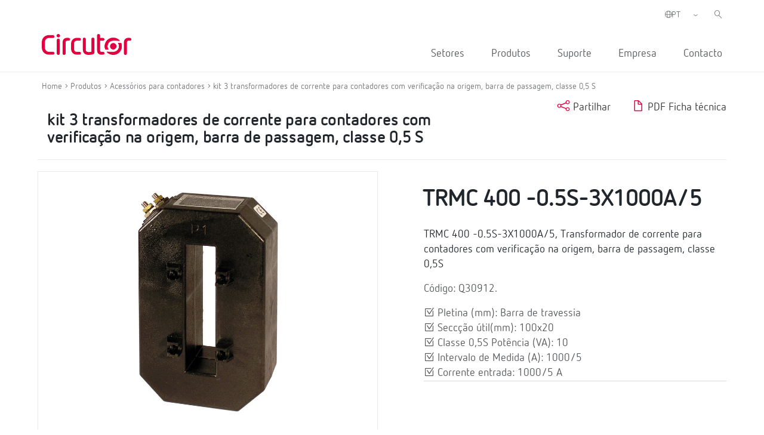

--- FILE ---
content_type: text/html; charset=UTF-8
request_url: https://circutor.com/pt-pt/produtos/acessorios-para-contadores/transformador-trifasico-de-corrente-para-contador-de-faturacao-com-verificacao-na-origem/kit-3-transformadores-de-corrente-para-contadores-com-verificacao-na-origem-barra-de-passagem-classe-0-5-s/product/Q30912./
body_size: 13263
content:
<!DOCTYPE html>
<html lang="pt-pt">

<head>
	<meta charset="UTF-8">
	<meta name="viewport" content="width=device-width, initial-scale=1">
	<link rel="profile" href="http://gmpg.org/xfn/11">
		<link href="https://cdn.jsdelivr.net/npm/bootstrap@5.0.2/dist/css/bootstrap.min.css" rel="stylesheet" integrity="sha384-EVSTQN3/azprG1Anm3QDgpJLIm9Nao0Yz1ztcQTwFspd3yD65VohhpuuCOmLASjC" crossorigin="anonymous">
	
	<meta name='robots' content='index, follow, max-image-preview:large, max-snippet:-1, max-video-preview:-1' />
<link rel="alternate" hreflang="es" href="https://circutor.com/productos/accesorios-para-contadores/transformador-trifasico-de-corriente-para-contador-de-facturacion-con-verificacion-en-origen/kit-3-transformadores-de-corriente-para-contadores-con-verificacion-en-origen-barra-pasante/product/Q30912./" />
<link rel="alternate" hreflang="en" href="https://circutor.com/en/products/accessories-for-energy-meters/three-phase-current-transformers-for-energy-meters/kit-of-3-current-transformers-for-energy-meters-bus-bar/product/Q30912./" />
<link rel="alternate" hreflang="fr" href="https://circutor.com/fr/produits/accessoires-pour-compteurs/transformateur-triphase-de-courant-pour-compteur-de-facturation-avec-verification-en-origine/kit-3-transformateurs-de-courant-pour-compteurs-avec-verification-en-origine-barre-passante-classe-0-5s/product/Q30912./" />
<link rel="alternate" hreflang="pt" href="https://circutor.com/pt-pt/produtos/acessorios-para-contadores/transformador-trifasico-de-corrente-para-contador-de-faturacao-com-verificacao-na-origem/kit-3-transformadores-de-corrente-para-contadores-com-verificacao-na-origem-barra-de-passagem-classe-0-5-s/product/Q30912./" />
<link rel="alternate" hreflang="ca" href="https://circutor.com/ca/productes/accessoris-per-a-comptadors/transformador-trifasic-de-corrent-per-a-comptador-de-facturacio-amb-verificacio-en-origen/conjunt-3-transformadors-de-corrent-per-a-comptadors-amb-verificacio-en-origen-barra-passant/product/Q30912./" />
<link rel="alternate" hreflang="x-default" href="https://circutor.com/productos/accesorios-para-contadores/transformador-trifasico-de-corriente-para-contador-de-facturacion-con-verificacion-en-origen/kit-3-transformadores-de-corriente-para-contadores-con-verificacion-en-origen-barra-pasante/product/Q30912./" />
<link rel="alternate" hreflang="es-mx" href="https://circutor.com/mx/productos-mx/accesorios-para-contadores/transformador-trifasico-de-corriente-para-contador-de-facturacion-con-verificacion-en-origen/kit-3-transformadores-de-corriente-para-contadores-con-verificacion-en-origen-barra-pasante/product/Q30912./" />
<script id="cookieyes" type="text/javascript" src="https://cdn-cookieyes.com/client_data/d90480250e8e75e7c28d954f/script.js"></script>
	<!-- This site is optimized with the Yoast SEO plugin v19.4 - https://yoast.com/wordpress/plugins/seo/ -->
	<title>Transformador de corrente | CIRCUTOR</title>
	<meta name="description" content="TRMC 400 -0.5S-3X1000A/5, ansformador de corrente para contadores com verificação na origem, barra de passagem, clase 0,5S;Pletina (mm): Barra de travessia;Seccção útil(mm): 100x20;Classe 0,5S Potência (VA): 10;Intervalo de Medida (A): 1000/5;Corrente entrada: 1000/5 A |CIRCUTOR" />
	<link rel="canonical" href="https://circutor.com/pt-pt/produtos/acessorios-para-contadores/transformador-trifasico-de-corrente-para-contador-de-faturacao-com-verificacao-na-origem/kit-3-transformadores-de-corrente-para-contadores-com-verificacao-na-origem-barra-de-passagem-classe-0-5-s/product/Q30912./" />
	<meta property="og:locale" content="pt_PT" />
	<meta property="og:type" content="article" />
	<meta property="og:title" content="Transformador de corrente | CIRCUTOR" />
	<meta property="og:description" content="TRMC 400 -0.5S-3X1000A/5, ansformador de corrente para contadores com verificação na origem, barra de passagem, clase 0,5S;Pletina (mm): Barra de travessia;Seccção útil(mm): 100x20;Classe 0,5S Potência (VA): 10;Intervalo de Medida (A): 1000/5;Corrente entrada: 1000/5 A |CIRCUTOR" />
	<meta property="og:url" content="https://circutor.com/pt-pt/produtos/acessorios-para-contadores/transformador-trifasico-de-corrente-para-contador-de-faturacao-com-verificacao-na-origem/kit-3-transformadores-de-corrente-para-contadores-com-verificacao-na-origem-barra-de-passagem-classe-0-5-s/product/Q30912./" />
	<meta property="og:site_name" content="CIRCUTOR" />
	<meta property="article:publisher" content="https://www.facebook.com/CIRCUTOR.ES" />
	<meta property="article:modified_time" content="2023-11-10T09:37:17+00:00" />
	<meta property="og:image" content="https://circutor.com/wp-content/uploads/2022/07/Circutor_Logo_Color.png" />
	<meta property="og:image:width" content="1299" />
	<meta property="og:image:height" content="354" />
	<meta property="og:image:type" content="image/png" />
	<meta name="twitter:card" content="summary_large_image" />
	<meta name="twitter:site" content="@circutor" />
	<meta name="twitter:label1" content="Tempo estimado de leitura" />
	<meta name="twitter:data1" content="1 minuto" />
	<script type="application/ld+json" class="yoast-schema-graph">{"@context":"https://schema.org","@graph":[{"@type":"Organization","@id":"https://circutor.com/#organization","name":"Circutor","url":"https://circutor.com/","sameAs":["https://www.instagram.com/circutor_es","https://www.linkedin.com/company/circutor","https://www.youtube.com/user/CIRCUTORoficial","https://www.facebook.com/CIRCUTOR.ES","https://twitter.com/circutor"],"logo":{"@type":"ImageObject","inLanguage":"pt-PT","@id":"https://circutor.com/#/schema/logo/image/","url":"https://circutor.com/wp-content/uploads/2020/09/CIR_LOGO_RED.png","contentUrl":"https://circutor.com/wp-content/uploads/2020/09/CIR_LOGO_RED.png","width":512,"height":128,"caption":"Circutor"},"image":{"@id":"https://circutor.com/#/schema/logo/image/"}},{"@type":"WebSite","@id":"https://circutor.com/#website","url":"https://circutor.com/","name":"CIRCUTOR","description":"Soluciones para la eficiencia energética eléctrica","publisher":{"@id":"https://circutor.com/#organization"},"potentialAction":[{"@type":"SearchAction","target":{"@type":"EntryPoint","urlTemplate":"https://circutor.com/?s={search_term_string}"},"query-input":"required name=search_term_string"}],"inLanguage":"pt-PT"},{"@type":"WebPage","@id":"https://circutor.com/pt-pt/pt_produtos/","url":"https://circutor.com/pt-pt/pt_produtos/","name":"Produto - CIRCUTOR","isPartOf":{"@id":"https://circutor.com/#website"},"datePublished":"2021-08-12T08:50:25+00:00","dateModified":"2023-11-10T09:37:17+00:00","description":"A MYeBOX® é uma gama de analisadores portáteis configuráveis a partir de uma APP e/ou de uma Web que realizam uma análise e registo dos parâmetros elétricos, a medição e o registo de transitórios em forma de onda e os parâmetros de qualidade de rede de acordo com a norma EN 50160.","breadcrumb":{"@id":"https://circutor.com/pt-pt/pt_produtos/#breadcrumb"},"inLanguage":"pt-PT","potentialAction":[{"@type":"ReadAction","target":["https://circutor.com/pt-pt/pt_produtos/"]}]},{"@type":"BreadcrumbList","@id":"https://circutor.com/pt-pt/pt_produtos/#breadcrumb","itemListElement":[{"@type":"ListItem","position":1,"name":"Portada","item":"https://circutor.com/pt-pt/"},{"@type":"ListItem","position":2,"name":"Produto"}]}]}</script>
	<!-- / Yoast SEO plugin. -->


<link rel="preload" href="https://fonts.googleapis.com/css2?family=Roboto:ital,wght@0,300;0,400;0,700&display=swap" as="style" media="all" onload="this.onload=null;this.rel='stylesheet'">
<link rel="stylesheet" href="https://fonts.googleapis.com/css2?family=Roboto:ital,wght@0,300;0,400;0,700&display=swap" media="all">
<noscript><link rel="stylesheet" href="https://fonts.googleapis.com/css2?family=Roboto:ital,wght@0,300;0,400;0,700&display=swap" media="all"></noscript>
<!--[if IE]><link rel="stylesheet" href="https://fonts.googleapis.com/css2?family=Roboto:ital,wght@0,300;0,400;0,700&display=swap" media="all"><![endif]-->
<style id='global-styles-inline-css' type='text/css'>
body{--wp--preset--color--black: #000000;--wp--preset--color--cyan-bluish-gray: #abb8c3;--wp--preset--color--white: #ffffff;--wp--preset--color--pale-pink: #f78da7;--wp--preset--color--vivid-red: #cf2e2e;--wp--preset--color--luminous-vivid-orange: #ff6900;--wp--preset--color--luminous-vivid-amber: #fcb900;--wp--preset--color--light-green-cyan: #7bdcb5;--wp--preset--color--vivid-green-cyan: #00d084;--wp--preset--color--pale-cyan-blue: #8ed1fc;--wp--preset--color--vivid-cyan-blue: #0693e3;--wp--preset--color--vivid-purple: #9b51e0;--wp--preset--gradient--vivid-cyan-blue-to-vivid-purple: linear-gradient(135deg,rgba(6,147,227,1) 0%,rgb(155,81,224) 100%);--wp--preset--gradient--light-green-cyan-to-vivid-green-cyan: linear-gradient(135deg,rgb(122,220,180) 0%,rgb(0,208,130) 100%);--wp--preset--gradient--luminous-vivid-amber-to-luminous-vivid-orange: linear-gradient(135deg,rgba(252,185,0,1) 0%,rgba(255,105,0,1) 100%);--wp--preset--gradient--luminous-vivid-orange-to-vivid-red: linear-gradient(135deg,rgba(255,105,0,1) 0%,rgb(207,46,46) 100%);--wp--preset--gradient--very-light-gray-to-cyan-bluish-gray: linear-gradient(135deg,rgb(238,238,238) 0%,rgb(169,184,195) 100%);--wp--preset--gradient--cool-to-warm-spectrum: linear-gradient(135deg,rgb(74,234,220) 0%,rgb(151,120,209) 20%,rgb(207,42,186) 40%,rgb(238,44,130) 60%,rgb(251,105,98) 80%,rgb(254,248,76) 100%);--wp--preset--gradient--blush-light-purple: linear-gradient(135deg,rgb(255,206,236) 0%,rgb(152,150,240) 100%);--wp--preset--gradient--blush-bordeaux: linear-gradient(135deg,rgb(254,205,165) 0%,rgb(254,45,45) 50%,rgb(107,0,62) 100%);--wp--preset--gradient--luminous-dusk: linear-gradient(135deg,rgb(255,203,112) 0%,rgb(199,81,192) 50%,rgb(65,88,208) 100%);--wp--preset--gradient--pale-ocean: linear-gradient(135deg,rgb(255,245,203) 0%,rgb(182,227,212) 50%,rgb(51,167,181) 100%);--wp--preset--gradient--electric-grass: linear-gradient(135deg,rgb(202,248,128) 0%,rgb(113,206,126) 100%);--wp--preset--gradient--midnight: linear-gradient(135deg,rgb(2,3,129) 0%,rgb(40,116,252) 100%);--wp--preset--duotone--dark-grayscale: url('#wp-duotone-dark-grayscale');--wp--preset--duotone--grayscale: url('#wp-duotone-grayscale');--wp--preset--duotone--purple-yellow: url('#wp-duotone-purple-yellow');--wp--preset--duotone--blue-red: url('#wp-duotone-blue-red');--wp--preset--duotone--midnight: url('#wp-duotone-midnight');--wp--preset--duotone--magenta-yellow: url('#wp-duotone-magenta-yellow');--wp--preset--duotone--purple-green: url('#wp-duotone-purple-green');--wp--preset--duotone--blue-orange: url('#wp-duotone-blue-orange');--wp--preset--font-size--small: 13px;--wp--preset--font-size--medium: 20px;--wp--preset--font-size--large: 36px;--wp--preset--font-size--x-large: 42px;}.has-black-color{color: var(--wp--preset--color--black) !important;}.has-cyan-bluish-gray-color{color: var(--wp--preset--color--cyan-bluish-gray) !important;}.has-white-color{color: var(--wp--preset--color--white) !important;}.has-pale-pink-color{color: var(--wp--preset--color--pale-pink) !important;}.has-vivid-red-color{color: var(--wp--preset--color--vivid-red) !important;}.has-luminous-vivid-orange-color{color: var(--wp--preset--color--luminous-vivid-orange) !important;}.has-luminous-vivid-amber-color{color: var(--wp--preset--color--luminous-vivid-amber) !important;}.has-light-green-cyan-color{color: var(--wp--preset--color--light-green-cyan) !important;}.has-vivid-green-cyan-color{color: var(--wp--preset--color--vivid-green-cyan) !important;}.has-pale-cyan-blue-color{color: var(--wp--preset--color--pale-cyan-blue) !important;}.has-vivid-cyan-blue-color{color: var(--wp--preset--color--vivid-cyan-blue) !important;}.has-vivid-purple-color{color: var(--wp--preset--color--vivid-purple) !important;}.has-black-background-color{background-color: var(--wp--preset--color--black) !important;}.has-cyan-bluish-gray-background-color{background-color: var(--wp--preset--color--cyan-bluish-gray) !important;}.has-white-background-color{background-color: var(--wp--preset--color--white) !important;}.has-pale-pink-background-color{background-color: var(--wp--preset--color--pale-pink) !important;}.has-vivid-red-background-color{background-color: var(--wp--preset--color--vivid-red) !important;}.has-luminous-vivid-orange-background-color{background-color: var(--wp--preset--color--luminous-vivid-orange) !important;}.has-luminous-vivid-amber-background-color{background-color: var(--wp--preset--color--luminous-vivid-amber) !important;}.has-light-green-cyan-background-color{background-color: var(--wp--preset--color--light-green-cyan) !important;}.has-vivid-green-cyan-background-color{background-color: var(--wp--preset--color--vivid-green-cyan) !important;}.has-pale-cyan-blue-background-color{background-color: var(--wp--preset--color--pale-cyan-blue) !important;}.has-vivid-cyan-blue-background-color{background-color: var(--wp--preset--color--vivid-cyan-blue) !important;}.has-vivid-purple-background-color{background-color: var(--wp--preset--color--vivid-purple) !important;}.has-black-border-color{border-color: var(--wp--preset--color--black) !important;}.has-cyan-bluish-gray-border-color{border-color: var(--wp--preset--color--cyan-bluish-gray) !important;}.has-white-border-color{border-color: var(--wp--preset--color--white) !important;}.has-pale-pink-border-color{border-color: var(--wp--preset--color--pale-pink) !important;}.has-vivid-red-border-color{border-color: var(--wp--preset--color--vivid-red) !important;}.has-luminous-vivid-orange-border-color{border-color: var(--wp--preset--color--luminous-vivid-orange) !important;}.has-luminous-vivid-amber-border-color{border-color: var(--wp--preset--color--luminous-vivid-amber) !important;}.has-light-green-cyan-border-color{border-color: var(--wp--preset--color--light-green-cyan) !important;}.has-vivid-green-cyan-border-color{border-color: var(--wp--preset--color--vivid-green-cyan) !important;}.has-pale-cyan-blue-border-color{border-color: var(--wp--preset--color--pale-cyan-blue) !important;}.has-vivid-cyan-blue-border-color{border-color: var(--wp--preset--color--vivid-cyan-blue) !important;}.has-vivid-purple-border-color{border-color: var(--wp--preset--color--vivid-purple) !important;}.has-vivid-cyan-blue-to-vivid-purple-gradient-background{background: var(--wp--preset--gradient--vivid-cyan-blue-to-vivid-purple) !important;}.has-light-green-cyan-to-vivid-green-cyan-gradient-background{background: var(--wp--preset--gradient--light-green-cyan-to-vivid-green-cyan) !important;}.has-luminous-vivid-amber-to-luminous-vivid-orange-gradient-background{background: var(--wp--preset--gradient--luminous-vivid-amber-to-luminous-vivid-orange) !important;}.has-luminous-vivid-orange-to-vivid-red-gradient-background{background: var(--wp--preset--gradient--luminous-vivid-orange-to-vivid-red) !important;}.has-very-light-gray-to-cyan-bluish-gray-gradient-background{background: var(--wp--preset--gradient--very-light-gray-to-cyan-bluish-gray) !important;}.has-cool-to-warm-spectrum-gradient-background{background: var(--wp--preset--gradient--cool-to-warm-spectrum) !important;}.has-blush-light-purple-gradient-background{background: var(--wp--preset--gradient--blush-light-purple) !important;}.has-blush-bordeaux-gradient-background{background: var(--wp--preset--gradient--blush-bordeaux) !important;}.has-luminous-dusk-gradient-background{background: var(--wp--preset--gradient--luminous-dusk) !important;}.has-pale-ocean-gradient-background{background: var(--wp--preset--gradient--pale-ocean) !important;}.has-electric-grass-gradient-background{background: var(--wp--preset--gradient--electric-grass) !important;}.has-midnight-gradient-background{background: var(--wp--preset--gradient--midnight) !important;}.has-small-font-size{font-size: var(--wp--preset--font-size--small) !important;}.has-medium-font-size{font-size: var(--wp--preset--font-size--medium) !important;}.has-large-font-size{font-size: var(--wp--preset--font-size--large) !important;}.has-x-large-font-size{font-size: var(--wp--preset--font-size--x-large) !important;}
</style>
<link rel='stylesheet' id='wpo_min-header-0-css'  href='https://circutor.com/wp-content/cache/wpo-minify/1768989474/assets/wpo-minify-header-797e89dd.min.css' type='text/css' media='all' />
<script type='text/javascript' id='wpo_min-header-0-js-extra'>
/* <![CDATA[ */
var wpml_cookies = {"wp-wpml_current_language":{"value":"pt-pt","expires":1,"path":"\/"}};
var wpml_cookies = {"wp-wpml_current_language":{"value":"pt-pt","expires":1,"path":"\/"}};
var MyAjax = {"url":"https:\/\/circutor.com\/wp-admin\/admin-ajax.php","current_lang":"pt-pt","wpml_RESULTADOS":"RESULTADOS","wpml_No_hay_resultados":"N\u00e3o h\u00e1 resultados","wpml_Estoy_interesado_en":"Estou interessado em...","wpml_Aceptar_todas_las_cookies":"Aceite todos os cookies","template_url":"https:\/\/circutor.com\/wp-content\/themes\/circutor"};
/* ]]> */
</script>
<script type='text/javascript' src='https://circutor.com/wp-content/cache/wpo-minify/1768989474/assets/wpo-minify-header-bf9ba278.min.js' id='wpo_min-header-0-js'></script>

<!-- Google Analytics snippet added by Site Kit -->
<script type='text/javascript' src='https://www.googletagmanager.com/gtag/js?id=G-BPC7LNN6BX' id='google_gtagjs-js' async></script>
<script type='text/javascript' id='google_gtagjs-js-after'>
window.dataLayer = window.dataLayer || [];function gtag(){dataLayer.push(arguments);}
gtag("js", new Date());
gtag("set", "developer_id.dZTNiMT", true);
gtag("config", "G-BPC7LNN6BX");
</script>

<!-- End Google Analytics snippet added by Site Kit -->
<link rel="https://api.w.org/" href="https://circutor.com/pt-pt/wp-json/" /><link rel="alternate" type="application/json" href="https://circutor.com/pt-pt/wp-json/wp/v2/pages/10007" /><link rel="alternate" type="application/json+oembed" href="https://circutor.com/pt-pt/wp-json/oembed/1.0/embed?url=https%3A%2F%2Fcircutor.com%2Fpt-pt%2Fpt_produtos%2F" />
<link rel="alternate" type="text/xml+oembed" href="https://circutor.com/pt-pt/wp-json/oembed/1.0/embed?url=https%3A%2F%2Fcircutor.com%2Fpt-pt%2Fpt_produtos%2F&#038;format=xml" />
<meta name="generator" content="WPML ver:4.5.8 stt:8,1,4,41,2,66;" />
<meta name="generator" content="Site Kit by Google 1.80.0" />        <script type="text/javascript">
        var ajaxurl = 'https://circutor.com/wp-admin/admin-ajax.php';
        </script>
    <script data-cfasync="false"> var dFlipLocation = "https://circutor.com/wp-content/plugins/dflip/assets/"; var dFlipWPGlobal = {"text":{"toggleSound":"Turn on\/off Sound","toggleThumbnails":"Toggle Thumbnails","toggleOutline":"Toggle Outline\/Bookmark","previousPage":"Previous Page","nextPage":"Next Page","toggleFullscreen":"Toggle Fullscreen","zoomIn":"Zoom In","zoomOut":"Zoom Out","toggleHelp":"Toggle Help","singlePageMode":"Single Page Mode","doublePageMode":"Double Page Mode","downloadPDFFile":"Download PDF File","gotoFirstPage":"Goto First Page","gotoLastPage":"Goto Last Page","share":"Share"},"moreControls":"download,pageMode,startPage,endPage,sound","hideControls":"","scrollWheel":"true","backgroundColor":"#777","backgroundImage":"","height":"auto","paddingLeft":"20","paddingRight":"20","controlsPosition":"bottom","duration":800,"soundEnable":"true","enableDownload":"true","enableAnalytics":"false","webgl":"true","hard":"none","maxTextureSize":"1600","rangeChunkSize":"524288","zoomRatio":1.5,"stiffness":3,"singlePageMode":"0","autoPlay":"false","autoPlayDuration":5000,"autoPlayStart":"false","linkTarget":"2"};</script><meta name="generator" content="Powered by WPBakery Page Builder - drag and drop page builder for WordPress."/>

<!-- Google Tag Manager snippet added by Site Kit -->
<script type="text/javascript">
			( function( w, d, s, l, i ) {
				w[l] = w[l] || [];
				w[l].push( {'gtm.start': new Date().getTime(), event: 'gtm.js'} );
				var f = d.getElementsByTagName( s )[0],
					j = d.createElement( s ), dl = l != 'dataLayer' ? '&l=' + l : '';
				j.async = true;
				j.src = 'https://www.googletagmanager.com/gtm.js?id=' + i + dl;
				f.parentNode.insertBefore( j, f );
			} )( window, document, 'script', 'dataLayer', 'GTM-NJDV5H7' );
			
</script>

<!-- End Google Tag Manager snippet added by Site Kit -->
<meta name="generator" content="Powered by Slider Revolution 6.7.14 - responsive, Mobile-Friendly Slider Plugin for WordPress with comfortable drag and drop interface." />
<link rel="icon" href="https://circutor.com/wp-content/uploads/2022/04/cropped-512-1-32x32.png" sizes="32x32" />
<link rel="icon" href="https://circutor.com/wp-content/uploads/2022/04/cropped-512-1-192x192.png" sizes="192x192" />
<link rel="apple-touch-icon" href="https://circutor.com/wp-content/uploads/2022/04/cropped-512-1-180x180.png" />
<meta name="msapplication-TileImage" content="https://circutor.com/wp-content/uploads/2022/04/cropped-512-1-270x270.png" />
<script>function setREVStartSize(e){
			//window.requestAnimationFrame(function() {
				window.RSIW = window.RSIW===undefined ? window.innerWidth : window.RSIW;
				window.RSIH = window.RSIH===undefined ? window.innerHeight : window.RSIH;
				try {
					var pw = document.getElementById(e.c).parentNode.offsetWidth,
						newh;
					pw = pw===0 || isNaN(pw) || (e.l=="fullwidth" || e.layout=="fullwidth") ? window.RSIW : pw;
					e.tabw = e.tabw===undefined ? 0 : parseInt(e.tabw);
					e.thumbw = e.thumbw===undefined ? 0 : parseInt(e.thumbw);
					e.tabh = e.tabh===undefined ? 0 : parseInt(e.tabh);
					e.thumbh = e.thumbh===undefined ? 0 : parseInt(e.thumbh);
					e.tabhide = e.tabhide===undefined ? 0 : parseInt(e.tabhide);
					e.thumbhide = e.thumbhide===undefined ? 0 : parseInt(e.thumbhide);
					e.mh = e.mh===undefined || e.mh=="" || e.mh==="auto" ? 0 : parseInt(e.mh,0);
					if(e.layout==="fullscreen" || e.l==="fullscreen")
						newh = Math.max(e.mh,window.RSIH);
					else{
						e.gw = Array.isArray(e.gw) ? e.gw : [e.gw];
						for (var i in e.rl) if (e.gw[i]===undefined || e.gw[i]===0) e.gw[i] = e.gw[i-1];
						e.gh = e.el===undefined || e.el==="" || (Array.isArray(e.el) && e.el.length==0)? e.gh : e.el;
						e.gh = Array.isArray(e.gh) ? e.gh : [e.gh];
						for (var i in e.rl) if (e.gh[i]===undefined || e.gh[i]===0) e.gh[i] = e.gh[i-1];
											
						var nl = new Array(e.rl.length),
							ix = 0,
							sl;
						e.tabw = e.tabhide>=pw ? 0 : e.tabw;
						e.thumbw = e.thumbhide>=pw ? 0 : e.thumbw;
						e.tabh = e.tabhide>=pw ? 0 : e.tabh;
						e.thumbh = e.thumbhide>=pw ? 0 : e.thumbh;
						for (var i in e.rl) nl[i] = e.rl[i]<window.RSIW ? 0 : e.rl[i];
						sl = nl[0];
						for (var i in nl) if (sl>nl[i] && nl[i]>0) { sl = nl[i]; ix=i;}
						var m = pw>(e.gw[ix]+e.tabw+e.thumbw) ? 1 : (pw-(e.tabw+e.thumbw)) / (e.gw[ix]);
						newh =  (e.gh[ix] * m) + (e.tabh + e.thumbh);
					}
					var el = document.getElementById(e.c);
					if (el!==null && el) el.style.height = newh+"px";
					el = document.getElementById(e.c+"_wrapper");
					if (el!==null && el) {
						el.style.height = newh+"px";
						el.style.display = "block";
					}
				} catch(e){
					console.log("Failure at Presize of Slider:" + e)
				}
			//});
		  };</script>
<style type="text/css" data-type="vc_shortcodes-custom-css">.vc_custom_1602697151976{border-bottom-width: 1px !important;padding-bottom: 30px !important;border-bottom-color: #a5a5a5 !important;border-bottom-style: solid !important;}.vc_custom_1614075679255{padding-bottom: 20px !important;}.vc_custom_1605775459289{margin-bottom: 20px !important;}.vc_custom_1614163004188{padding-bottom: 20px !important;}.vc_custom_1603355011043{padding-top: 0px !important;}.vc_custom_1603355424222{padding-top: 0px !important;}.vc_custom_1603356201324{margin-bottom: 0px !important;}</style><noscript><style> .wpb_animate_when_almost_visible { opacity: 1; }</style></noscript>
	

 <!-- CODIGO MARKETO -->
 <script type="text/javascript">
(function() {
var didInit = false;
function initMunchkin() {
if(didInit === false) {
didInit = true;
Munchkin.init('940-CSD-667');
}
}
var s = document.createElement('script');
s.type = 'text/javascript';
s.async = true;
s.src = '//munchkin.marketo.net/munchkin.js';
s.onreadystatechange = function() {
if (this.readyState == 'complete' || this.readyState == 'loaded') {
initMunchkin();
}
};
s.onload = initMunchkin;
document.getElementsByTagName('head')[0].appendChild(s);
})();
</script>



</head>


<body class="page-template-default page page-id-10007 wpb-js-composer js-comp-ver-6.9.0 vc_responsive" class="no-js">

		<div id="header"><div class="vc_container"><div class="vc_row wpb_row vc_row-fluid"><div class="logo_header wpb_column vc_column_container vc_col-sm-3"><div class="vc_column-inner"><div class="wpb_wrapper">
	<div  class="wpb_single_image wpb_content_element vc_align_left   logo_sticky">
		
		<figure class="wpb_wrapper vc_figure">
			<a href="/pt-pt/" target="_self" class="vc_single_image-wrapper   vc_box_border_grey"><img width="512" height="128" src="https://circutor.com/wp-content/uploads/2020/09/CIR_LOGO_RED.png" class="vc_single_image-img attachment-full" alt="Circutor" loading="lazy" title="CIR_LOGO_RED" srcset="https://circutor.com/wp-content/uploads/2020/09/CIR_LOGO_RED.png 512w, https://circutor.com/wp-content/uploads/2020/09/CIR_LOGO_RED-300x75.png 300w" sizes="(max-width: 512px) 100vw, 512px" /></a>
		</figure>
	</div>
</div></div></div><div class="acciones_header wpb_column vc_column_container vc_col-sm-9"><div class="vc_column-inner"><div class="wpb_wrapper">
	<div class="wpb_raw_code wpb_content_element wpb_raw_html input_buscador_home_mvl" >
		<div class="wpb_wrapper">
			<input id="buscador_home_mvl" type="search"  placeholder="Procurar">
		</div>
	</div>

	<div class="wpb_raw_code wpb_content_element wpb_raw_html input_buscador_home" >
		<div class="wpb_wrapper">
			<input id="buscador_home" type="search"  placeholder="Procurar">
		</div>
	</div>
<div class="vc_row wpb_row vc_inner vc_row-fluid menu_left_top"><div class="wpb_column vc_column_container vc_col-sm-12"><div class="vc_column-inner"><div class="wpb_wrapper"><div class="selector-idiomas"><span><i class="ico-globe-meridians"></i></span><select class="select_language_dropdown"><option style="background-image:url(\"https://circutor.com/wp-content/plugins/sitepress-multilingual-cms/res/flags/es.png\");" url-flag="https://circutor.com/wp-content/plugins/sitepress-multilingual-cms/res/flags/es.png" value="es" data-url="https://circutor.com/productos/accesorios-para-contadores/transformador-trifasico-de-corriente-para-contador-de-facturacion-con-verificacion-en-origen/kit-3-transformadores-de-corriente-para-contadores-con-verificacion-en-origen-barra-pasante/product/Q30912./">ES</option><option style="background-image:url(\"https://circutor.com/wp-content/plugins/sitepress-multilingual-cms/res/flags/en.png\");" url-flag="https://circutor.com/wp-content/plugins/sitepress-multilingual-cms/res/flags/en.png" value="en" data-url="https://circutor.com/en/products/accessories-for-energy-meters/three-phase-current-transformers-for-energy-meters/kit-of-3-current-transformers-for-energy-meters-bus-bar/product/Q30912./">EN</option><option style="background-image:url(\"https://circutor.com/wp-content/plugins/sitepress-multilingual-cms/res/flags/fr.png\");" url-flag="https://circutor.com/wp-content/plugins/sitepress-multilingual-cms/res/flags/fr.png" value="fr" data-url="https://circutor.com/fr/produits/accessoires-pour-compteurs/transformateur-triphase-de-courant-pour-compteur-de-facturation-avec-verification-en-origine/kit-3-transformateurs-de-courant-pour-compteurs-avec-verification-en-origine-barre-passante-classe-0-5s/product/Q30912./">FR</option><option style="background-image:url(\"https://circutor.com/wp-content/plugins/sitepress-multilingual-cms/res/flags/pt-pt.png\");" url-flag="https://circutor.com/wp-content/plugins/sitepress-multilingual-cms/res/flags/pt-pt.png" value="pt-pt" data-url="https://circutor.com/pt-pt/produtos/acessorios-para-contadores/transformador-trifasico-de-corrente-para-contador-de-faturacao-com-verificacao-na-origem/kit-3-transformadores-de-corrente-para-contadores-com-verificacao-na-origem-barra-de-passagem-classe-0-5-s/product/Q30912./" selected>PT</option><option style="background-image:url(\"https://circutor.com/wp-content/plugins/sitepress-multilingual-cms/res/flags/ca.png\");" url-flag="https://circutor.com/wp-content/plugins/sitepress-multilingual-cms/res/flags/ca.png" value="ca" data-url="https://circutor.com/ca/productes/accessoris-per-a-comptadors/transformador-trifasic-de-corrent-per-a-comptador-de-facturacio-amb-verificacio-en-origen/conjunt-3-transformadors-de-corrent-per-a-comptadors-amb-verificacio-en-origen-barra-passant/product/Q30912./">CA</option><option style="background-image:url(\"https://circutor.com/wp-content/uploads/flags/mx.png\");" url-flag="https://circutor.com/wp-content/uploads/flags/mx.png" value="mx" data-url="https://circutor.com/mx/productos-mx/accesorios-para-contadores/transformador-trifasico-de-corriente-para-contador-de-facturacion-con-verificacion-en-origen/kit-3-transformadores-de-corriente-para-contadores-con-verificacion-en-origen-barra-pasante/product/Q30912./">MX</option></select></div>
  <script>
    jQuery(document).ready(function(){
      jQuery(".select_language_dropdown").children("option").each(function(){
        if(this.selected){
          jQuery(".wpml-ls-flag").attr("src", jQuery(this).attr("url-flag"));
        }
      });

      jQuery(".select_language_dropdown").change(function(){
        var option = jQuery("option:selected", this).attr("data-url");
        window.location.href = option;
      });
    });
  </script>
	<div class="wpb_raw_code wpb_content_element wpb_raw_html buscador_header" >
		<div class="wpb_wrapper">
			<i class="ico-left-pointing-glass"></i>
		</div>
	</div>
</div></div></div></div><div  class="vc_wp_custommenu wpb_content_element wrapper_menu_principal menu_header"><div class="widget widget_nav_menu"><div class="menu-principal-portugues-portugal-container"><ul id="menu-principal-portugues-portugal" class="menu"><li id="menu-item-11801" class="item-menu-sectores menu-item menu-item-type-post_type menu-item-object-page menu-item-11801"><a href="https://circutor.com/pt-pt/setores/">Setores</a></li>
<li id="menu-item-11540" class="item-menu-productos menu-item menu-item-type-post_type menu-item-object-page menu-item-11540"><a href="https://circutor.com/pt-pt/produtos-e-solucoes-circutor/">Produtos</a></li>
<li id="menu-item-11541" class="menu-item menu-item-type-post_type menu-item-object-page menu-item-has-children menu-item-11541"><a href="https://circutor.com/pt-pt/suporte/">Suporte</a>
<ul class="sub-menu">
	<li id="menu-item-11542" class="menu-item menu-item-type-post_type menu-item-object-page menu-item-has-children menu-item-11542"><a href="https://circutor.com/pt-pt/suporte/formacao/">Formação  <i class="ico-guil-singl-right"></i></a>
	<ul class="sub-menu">
		<li id="menu-item-11543" class="menu-item menu-item-type-post_type menu-item-object-page menu-item-11543"><a href="https://circutor.com/pt-pt/suporte/formacao/formacao-online-e-presencial/">Formação online e presencial  <i class="ico-guil-singl-right"></i></a></li>
		<li id="menu-item-16512" class="menu-item menu-item-type-post_type menu-item-object-page menu-item-16512"><a href="https://circutor.com/pt-pt/suporte/formacao/notebooks/">Notebooks</a></li>
	</ul>
</li>
	<li id="menu-item-16501" class="menu-item menu-item-type-post_type menu-item-object-page menu-item-has-children menu-item-16501"><a href="https://circutor.com/pt-pt/suporte/baixar/">Baixar</a>
	<ul class="sub-menu">
		<li id="menu-item-31333" class="menu-item menu-item-type-post_type menu-item-object-page menu-item-31333"><a href="https://circutor.com/pt-pt/suporte/baixar/catalogos-e-folhetos/">Catálogos e folhetos</a></li>
		<li id="menu-item-31598" class="menu-item menu-item-type-post_type menu-item-object-page menu-item-31598"><a href="https://circutor.com/pt-pt/suporte/baixar/software-e-firmware/">Software e Firmware</a></li>
		<li id="menu-item-52488" class="menu-item menu-item-type-custom menu-item-object-custom menu-item-52488"><a href="https://circutor.com/pt-pt/ficheiros-2d-e-3d-dos-nossos-produtos/">Ficheiros 2D e 3D</a></li>
	</ul>
</li>
	<li id="menu-item-56720" class="menu-item menu-item-type-post_type menu-item-object-page menu-item-has-children menu-item-56720"><a href="https://circutor.com/pt-pt/suporte/documentacao-tecnica/">Documentação Técnica <i class="ico-guil-singl-right"></i></a>
	<ul class="sub-menu">
		<li id="menu-item-56722" class="menu-item menu-item-type-custom menu-item-object-custom menu-item-56722"><a href="https://pssdocs.circutor.com/en/">PowerStudio SCADA <i class="ico-guil-singl-right"></i></a></li>
		<li id="menu-item-56723" class="menu-item menu-item-type-custom menu-item-object-custom menu-item-56723"><a href="https://scout.circutor.com/docs/en/">Plataforma Scout <i class="ico-guil-singl-right"></i></a></li>
		<li id="menu-item-56724" class="menu-item menu-item-type-custom menu-item-object-custom menu-item-56724"><a href="https://docs.pickdata.net/latest/">Edge IoT eManager / eCore <i class="ico-guil-singl-right"></i></a></li>
	</ul>
</li>
	<li id="menu-item-11544" class="menu-item menu-item-type-post_type menu-item-object-page menu-item-11544"><a href="https://circutor.com/pt-pt/suporte/tutoriais-em-video/">Tutoriais em vídeo  <i class="ico-guil-singl-right"></i></a></li>
	<li id="menu-item-11545" class="menu-item menu-item-type-post_type menu-item-object-page menu-item-11545"><a href="https://circutor.com/pt-pt/contacto/pos-vendas-e-assistencia-tecnica/">Pós-vendas e Assistência Técnica  <i class="ico-guil-singl-right"></i></a></li>
</ul>
</li>
<li id="menu-item-11546" class="menu-item menu-item-type-post_type menu-item-object-page menu-item-has-children menu-item-11546"><a href="https://circutor.com/pt-pt/empresa/">Empresa</a>
<ul class="sub-menu">
	<li id="menu-item-34574" class="menu-item menu-item-type-post_type menu-item-object-page menu-item-34574"><a href="https://circutor.com/pt-pt/50-aniversario/">50 Aniversário  <i class="ico-guil-singl-right"></i></a></li>
	<li id="menu-item-11590" class="menu-item menu-item-type-post_type menu-item-object-page menu-item-11590"><a href="https://circutor.com/pt-pt/empresa/marca-circutor/">Marca CIRCUTOR  <i class="ico-guil-singl-right"></i></a></li>
	<li id="menu-item-11589" class="menu-item menu-item-type-post_type menu-item-object-page menu-item-11589"><a href="https://circutor.com/pt-pt/empresa/cultura-e-valores/">Cultura e valores  <i class="ico-guil-singl-right"></i></a></li>
	<li id="menu-item-11591" class="menu-item menu-item-type-post_type menu-item-object-page menu-item-11591"><a href="https://circutor.com/pt-pt/empresa/compromisso/">Compromisso  <i class="ico-guil-singl-right"></i></a></li>
	<li id="menu-item-11592" class="menu-item menu-item-type-post_type menu-item-object-page menu-item-11592"><a href="https://circutor.com/pt-pt/empresa/inovacao/">Inovação  <i class="ico-guil-singl-right"></i></a></li>
	<li id="menu-item-11593" class="menu-item menu-item-type-post_type menu-item-object-page menu-item-11593"><a href="https://circutor.com/pt-pt/empresa/trabalho/">Trabalho  <i class="ico-guil-singl-right"></i></a></li>
	<li id="menu-item-11594" class="menu-item menu-item-type-post_type menu-item-object-page menu-item-11594"><a href="https://circutor.com/pt-pt/empresa/laboratorio/">Laboratório  <i class="ico-guil-singl-right"></i></a></li>
	<li id="menu-item-15512" class="menu-item menu-item-type-post_type menu-item-object-page menu-item-15512"><a href="https://circutor.com/pt-pt/empresa/atualidade-do-circutor/">Atualidade <i class="ico-guil-singl-right"></i></a></li>
</ul>
</li>
<li id="menu-item-11595" class="menu-item menu-item-type-post_type menu-item-object-page menu-item-has-children menu-item-11595"><a href="https://circutor.com/pt-pt/contacto/">Contacto</a>
<ul class="sub-menu">
	<li id="menu-item-11596" class="menu-item menu-item-type-post_type menu-item-object-page menu-item-11596"><a href="https://circutor.com/pt-pt/contacto/pos-vendas-e-assistencia-tecnica/">Pós-vendas e Assistência Técnica  <i class="ico-guil-singl-right"></i></a></li>
	<li id="menu-item-11600" class="menu-item menu-item-type-post_type menu-item-object-page menu-item-11600"><a href="https://circutor.com/pt-pt/contacto/rede-comercial/">Rede comercial  <i class="ico-guil-singl-right"></i></a></li>
</ul>
</li>
</ul></div></div></div>
	<div class="wpb_raw_code wpb_content_element wpb_raw_html buscador_header_sticky" >
		<div class="wpb_wrapper">
			<i class="ico-left-pointing-glass"></i>
		</div>
	</div>
</div></div></div></div>
</div></div><script>if (jQuery(".vc_wp_custommenu.wrapper_menu_principal").length > 0){var toggle_menu = "<button class='menu-toggle'> <i class='ico-hamburger-menu'></i></button>";jQuery(toggle_menu).insertBefore(".vc_wp_custommenu.wrapper_menu_principal");}</script><div class="vc_container"><div class="vc_row wpb_row vc_row-fluid vc_custom_1602697151976 vc_row-has-fill"><div class="wpb_column vc_column_container vc_col-sm-12"><div class="vc_column-inner"><div class="wpb_wrapper"><div itemscope itemtype="https://schema.org/BreadcrumbList" id="breadcrumb"><div itemprop="itemListElement" itemscope itemtype="https://schema.org/ListItem"><a itemprop="item" href="https://circutor.com/pt-pt/"><span itemprop="name">Home</span></a><meta itemprop="position" content="1" /></div><div itemprop="itemListElement" itemscope itemtype="https://schema.org/ListItem"><span><i class="ico-guil-singl-right"></i></span><a itemprop="item" href="https://circutor.com/pt-pt/produtos/"><span itemprop="name">Produtos</span></a><meta itemprop="position" content="2" /></div><div itemprop="itemListElement" itemscope itemtype="https://schema.org/ListItem"><span><i class="ico-guil-singl-right"></i></span><a itemprop="item" href="https://circutor.com/pt-pt/produtos/medicao/acessorios-para-contadores/"><span itemprop="name">Acessórios para contadores</span></a><meta itemprop="position" content="3" data-tmp="out_bc3"/></div><div itemprop="itemListElement" itemscope itemtype="https://schema.org/ListItem"><span><i class="ico-guil-singl-right"></i></span><a itemprop="item" href="https://circutor.com/pt-pt/produtos/acessorios-para-contadores/transformador-trifasico-de-corrente-para-contador-de-faturacao-com-verificacao-na-origem/kit-3-transformadores-de-corrente-para-contadores-com-verificacao-na-origem-barra-de-passagem-classe-0-5-s/"><span itemprop="name">kit 3 transformadores de corrente para contadores com verificação na origem, barra de passagem, classe 0,5 S</span></a><meta itemprop="position" content="3" data-tmp="out_bc" /></div></div></div></div></div><div id="nombre-acciones-product" class="vc_row wpb_row vc_row-fluid vc_custom_1614075679255"><div class="wpb_column vc_column_container vc_col-sm-8"><div class="vc_column-inner vc_custom_1603355011043"><div class="wpb_wrapper"><h1 style="letter-spacing:-0.01em;" class="titulo_categoria">kit 3 transformadores de corrente para contadores com verificação na origem, barra de passagem, classe 0,5 S</h1></div></div></div><div class="acciones_producto_top wpb_column vc_column_container vc_col-sm-4"><div class="vc_column-inner vc_custom_1603355424222"><div class="wpb_wrapper"><ul class="acciones">
                <li class="share" data-product="Q30912."><i class="ico-share"></i>  Partilhar</li>
                <li><a target="_blank" href="/pdf/pdfdatasheet.php?lang=pt-pt&prod=Q30912."><i class="ico-page"></i>  PDF Ficha técnica</a></li>
            </ul></div></div></div></div><div class="vc_row wpb_row vc_row-fluid vc_custom_1605775459289"><div class="wpb_column vc_column_container vc_col-sm-12"><div class="vc_column-inner"><div class="wpb_wrapper"><div class="vc_separator wpb_content_element vc_separator_align_center vc_sep_width_100 vc_sep_pos_align_center vc_separator_no_text vc_sep_color_grey vc_custom_1603356201324  vc_custom_1603356201324" ><span class="vc_sep_holder vc_sep_holder_l"><span  class="vc_sep_line"></span></span><span class="vc_sep_holder vc_sep_holder_r"><span  class="vc_sep_line"></span></span>
</div></div></div></div></div><div class="vc_row wpb_row vc_row-fluid vc_custom_1614163004188 vc_row-o-equal-height vc_row-flex"><div class="imagen_ficha_producto wpb_column vc_column_container vc_col-sm-6"><div class="vc_column-inner"><div class="wpb_wrapper"><div class="product_gallery_featured"><div><img alt="Transformador de corrente"class="img-producto" src="https://d7rh5s3nxmpy4.cloudfront.net/CMP911/2/PR2218BI279_Q30912_TRMC_400_0_5S_3X1000A_5_IMD.jpg"></div></div></div></div></div><div class="informacion_ficha_producto wpb_column vc_column_container vc_col-sm-6"><div class="vc_column-inner"><div class="wpb_wrapper"><div class="vc_row wpb_row vc_inner vc_row-fluid"><h2 class="titulo_producto">TRMC 400 -0.5S-3X1000A/5</h2><div class="desc_producto"><p>TRMC 400 -0.5S-3X1000A/5, Transformador de corrente para contadores com verificação na origem, barra de passagem, classe 0,5S</p><p class="cod_producto">Código: Q30912.</p><ul class="caracteriscas-producto"><li><i class="ico-ballot-check"></i> Pletina (mm): Barra de travessia</li><li><i class="ico-ballot-check"></i> Seccção útil(mm): 100x20</li><li><i class="ico-ballot-check"></i> Classe 0,5S Potência (VA): 10</li><li><i class="ico-ballot-check"></i> Intervalo de Medida (A): 1000/5</li><li><i class="ico-ballot-check"></i> Corrente entrada: 1000/5 A</li></ul></div><div class="precio-producto"></div><div></div></div></div></div></div></div><div id="menu-anclas-ficha-producto" class="vc_row wpb_row vc_row-fluid"><div class="wpb_column vc_column_container vc_col-sm-12"><div class="vc_column-inner"><div class="wpb_wrapper">
	<div class="wpb_raw_code wpb_content_element wpb_raw_html" >
		<div class="wpb_wrapper">
			<ul>
<li class="active"><a href="#informacion">Informação</a></li>
<li><a href="#especificaciones">Especificações</a></li>
<li><a href="#esquemas">Dimensões</a></li>
<li><a href="#esquemas-conexion">Conexõ</a></li>
<li><a href="#videos">Vídeos</a></li>
<li><a href="#descargas">Transferências</a></li>
<li><a href="#accesorios">Acessórios</a></li>
<li><a href="#soporte">Suporte</a></li>
</ul>
		</div>
	</div>
</div></div></div></div><div id="informacion" class="vc_row wpb_row vc_row-fluid ancla-producto"><div class="wpb_column vc_column_container vc_col-sm-8"><div class="vc_column-inner"><div class="wpb_wrapper">
        <script type="text/javascript">
          jQuery(document).ready(function() {
  					jQuery("#informacion").remove();
  				});
        </script>
      </div></div></div><div class="wpb_column vc_column_container vc_col-sm-1"><div class="vc_column-inner"><div class="wpb_wrapper"></div></div></div><div class="productos_categoria asistencia anclado_arriba wpb_column vc_column_container vc_col-sm-3"><div class="vc_column-inner"><div class="wpb_wrapper">
	<div class="wpb_raw_code wpb_content_element wpb_raw_html" >
		<div class="wpb_wrapper">
			<a href="http://circuto1-cp5017.webjoomla.es/pt-pt/contacto/">
<div class="item general animacion_caja">
  <div class="imagen imagen-borde">
     <img src="/wp-content/uploads/2020/12/asistencia.jpg">
  </div>
  <div class="details">
    <p class="titulo">Precisa de mais informações sobre este produto?</p>
    <p class="sub titulo">Se tiver alguma dúvida, falemos.</p>
    <a class="enlace">Fale com um especialista <i class="ico-arrow-right"></i></p>
  </div>
</div>
</a>
		</div>
	</div>
</div></div></div></div><div id="especificaciones" class="vc_row wpb_row vc_row-fluid ancla-producto"><div class="wpb_column vc_column_container vc_col-sm-8"><div class="vc_column-inner"><div class="wpb_wrapper">
	<div class="wpb_text_column wpb_content_element " >
		<div class="wpb_wrapper">
			<h4>ESPECIFICAÇÕES</h4>

		</div>
	</div>
<h6>Características mecânicas</h6><div id="product_features"><div class="feature"><div class="feature_label">Peso (kg)</div><div class="feature_value">4</div></div><div class="feature"><div class="feature_label">Tamanho (mm) larg. x alt. x prof.</div><div class="feature_value">99 x 160 x 68 (mm)</div></div></div></div></div></div><div class="wpb_column vc_column_container vc_col-sm-4"><div class="vc_column-inner"><div class="wpb_wrapper"></div></div></div></div><div id="esquemas" class="vc_row wpb_row vc_row-fluid ancla-producto"><div class="wpb_column vc_column_container vc_col-sm-8"><div class="vc_column-inner"><div class="wpb_wrapper">
	<div class="wpb_text_column wpb_content_element " >
		<div class="wpb_wrapper">
			<h4>DIMENSIÕES</h4>

		</div>
	</div>
<div class="vc_row wpb_row vc_inner vc_row-fluid"><div class="img_dimensiones wpb_column vc_column_container vc_col-sm-12"><div class="vc_column-inner"><div class="wpb_wrapper">
	<div  class="wpb_single_image wpb_content_element vc_align_left">
		
		<figure class="wpb_wrapper vc_figure">
			<div class="vc_single_image-wrapper   vc_box_border_grey"><img class="vc_single_image-img"  src="https://alfresco.circutor.com/alfresco/download/attach/workspace/SpacesStore/3c85430b-b8f8-4579-adfd-2d67daaa9d16/DI_TRMC400.jpg?guest=true" /></div>
		</figure>
	</div>
</div></div></div></div></div></div></div><div class="wpb_column vc_column_container vc_col-sm-4"><div class="vc_column-inner"><div class="wpb_wrapper"></div></div></div></div><div id="esquemas-conexion" class="vc_row wpb_row vc_row-fluid ancla-producto"><div class="wpb_column vc_column_container vc_col-sm-8"><div class="vc_column-inner"><div class="wpb_wrapper">
	<div class="wpb_text_column wpb_content_element " >
		<div class="wpb_wrapper">
			<h4>CONEXÕ</h4>

		</div>
	</div>
<div class="vc_row wpb_row vc_inner vc_row-fluid"><div class="img_dimensiones wpb_column vc_column_container vc_col-sm-12"><div class="vc_column-inner"><div class="wpb_wrapper">
	<div  class="wpb_single_image wpb_content_element vc_align_left">
		
		<figure class="wpb_wrapper vc_figure">
			<div class="vc_single_image-wrapper   vc_box_border_grey"><img class="vc_single_image-img"  src="https://alfresco.circutor.com/alfresco/download/attach/workspace/SpacesStore/7b409460-6bd8-4f69-8140-2f075b45c2a7/EC_TRMC400_MD34.jpg?guest=true" /></div>
		</figure>
	</div>
</div></div></div></div></div></div></div><div class="wpb_column vc_column_container vc_col-sm-4"><div class="vc_column-inner"><div class="wpb_wrapper"></div></div></div></div><div id="videos" class="vc_row wpb_row vc_row-fluid ancla-producto"><div class="wpb_column vc_column_container vc_col-sm-8"><div class="vc_column-inner"><div class="wpb_wrapper">
	<div class="wpb_text_column wpb_content_element " >
		<div class="wpb_wrapper">
			<h4>VÍDEOS</h4>

		</div>
	</div>

        <script type="text/javascript">
          jQuery(document).ready(function() {
  					jQuery("#videos").remove();
  				});
        </script>
      <div class="modal fade modal-videotutorial" id="vt_modal" tabindex="-1" role="dialog" aria-labelledby="exampleModalLabel" aria-hidden="true" style="display: none;"><div class="modal-dialog modal-xl"><div class="modal-content"><div class="modal-header"><button type="button" class="close" data-dismiss="modal" aria-label="Close"><span aria-hidden="true">×</span></button></div><div class="modal-body"></div></div></div></div></div></div></div><div class="wpb_column vc_column_container vc_col-sm-4"><div class="vc_column-inner"><div class="wpb_wrapper"></div></div></div></div><div id="descargas" class="vc_row wpb_row vc_row-fluid ancla-producto"><div class="wpb_column vc_column_container vc_col-sm-8"><div class="vc_column-inner"><div class="wpb_wrapper">
	<div class="wpb_text_column wpb_content_element " >
		<div class="wpb_wrapper">
			<h4 class="titulo_descargas">DESCARGAS</h4>

		</div>
	</div>
<div id="product_features"><div class="feature"><div class="feature_label">Manual técnico</div><div class="div_select_language_download">
                                <select class="select_language_download" style="display: none"><option style="color: #75787b" data-type="descargas" value="es - url_guia_pt" data-url="https://docs.circutor.com/docs/M112A01-20.pdf"  >Español</option><option style="color: #75787b" data-type="descargas" value="en - url_guia_pt" data-url="https://docs.circutor.com/docs/M112A01-20.pdf"  >English</option><option style="color: #75787b" data-type="descargas" value="fr - url_guia_pt" data-url="https://docs.circutor.com/docs/M112A01-20.pdf"  >Français</option><option style="color: #75787b" data-type="descargas" value="pt-pt - url_guia_pt" data-url="https://docs.circutor.com/docs/M112A01-20.pdf"  selected>Português</option><option style="color: #75787b" data-type="descargas" value="ca - url_guia_pt" data-url="https://docs.circutor.com/docs/M112A01-20.pdf"  >Català</option><option style="color: #75787b" data-type="descargas" value="mx - url_guia_pt" data-url="https://docs.circutor.com/docs/M112A01-20.pdf"  >Spanish, Mexico</option></select>
                            </div><a class="a_download" ><i class="ico-arrow-upper-right"></i></a></div><div class="feature"><div class="feature_label">Dimensões</div><div class="div_select_language_download">
                                <select class="select_language_download" style="display: none"><option style="color: #c2c2a3" data-type="descargas" value="es - url_dimensiones" data-url="https://alfresco.circutor.com/alfresco/download/attach/workspace/SpacesStore/23785104-202d-4711-a7d4-36f093083d84/DI_TRMC400_MD12.dxf?guest=true" disabled >Español</option><option style="color: #c2c2a3" data-type="descargas" value="en - url_dimensiones" data-url="https://alfresco.circutor.com/alfresco/download/attach/workspace/SpacesStore/23785104-202d-4711-a7d4-36f093083d84/DI_TRMC400_MD12.dxf?guest=true" disabled >English</option><option style="color: #c2c2a3" data-type="descargas" value="fr - url_dimensiones" data-url="https://alfresco.circutor.com/alfresco/download/attach/workspace/SpacesStore/23785104-202d-4711-a7d4-36f093083d84/DI_TRMC400_MD12.dxf?guest=true" disabled >Français</option><option style="color: #c2c2a3" data-type="descargas" value="pt-pt - url_dimensiones" data-url="https://alfresco.circutor.com/alfresco/download/attach/workspace/SpacesStore/23785104-202d-4711-a7d4-36f093083d84/DI_TRMC400_MD12.dxf?guest=true" disabled >Português</option><option style="color: #c2c2a3" data-type="descargas" value="ca - url_dimensiones" data-url="https://alfresco.circutor.com/alfresco/download/attach/workspace/SpacesStore/23785104-202d-4711-a7d4-36f093083d84/DI_TRMC400_MD12.dxf?guest=true" disabled >Català</option><option style="color: #c2c2a3" data-type="descargas" value="mx - url_dimensiones" data-url="https://alfresco.circutor.com/alfresco/download/attach/workspace/SpacesStore/23785104-202d-4711-a7d4-36f093083d84/DI_TRMC400_MD12.dxf?guest=true" disabled >Spanish, Mexico</option></select>
                            </div><a class="a_download" data-download="1"><i class="ico-download"></i></a></div><div class="feature"><div class="feature_label">Esquema</div><div class="div_select_language_download">
                                <select class="select_language_download" style="display: none"><option style="color: #c2c2a3" data-type="descargas" value="es - url_esquema" data-url="https://alfresco.circutor.com/alfresco/download/attach/workspace/SpacesStore/7b409460-6bd8-4f69-8140-2f075b45c2a7/EC_TRMC400_MD34.jpg?guest=true" disabled >Español</option><option style="color: #c2c2a3" data-type="descargas" value="en - url_esquema" data-url="https://alfresco.circutor.com/alfresco/download/attach/workspace/SpacesStore/7b409460-6bd8-4f69-8140-2f075b45c2a7/EC_TRMC400_MD34.jpg?guest=true" disabled >English</option><option style="color: #c2c2a3" data-type="descargas" value="fr - url_esquema" data-url="https://alfresco.circutor.com/alfresco/download/attach/workspace/SpacesStore/7b409460-6bd8-4f69-8140-2f075b45c2a7/EC_TRMC400_MD34.jpg?guest=true" disabled >Français</option><option style="color: #c2c2a3" data-type="descargas" value="pt-pt - url_esquema" data-url="https://alfresco.circutor.com/alfresco/download/attach/workspace/SpacesStore/7b409460-6bd8-4f69-8140-2f075b45c2a7/EC_TRMC400_MD34.jpg?guest=true" disabled >Português</option><option style="color: #c2c2a3" data-type="descargas" value="ca - url_esquema" data-url="https://alfresco.circutor.com/alfresco/download/attach/workspace/SpacesStore/7b409460-6bd8-4f69-8140-2f075b45c2a7/EC_TRMC400_MD34.jpg?guest=true" disabled >Català</option><option style="color: #c2c2a3" data-type="descargas" value="mx - url_esquema" data-url="https://alfresco.circutor.com/alfresco/download/attach/workspace/SpacesStore/7b409460-6bd8-4f69-8140-2f075b45c2a7/EC_TRMC400_MD34.jpg?guest=true" disabled >Spanish, Mexico</option></select>
                            </div><a class="a_download" data-download="1"><i class="ico-download"></i></a></div><div class="feature"><div class="feature_label">Datasheet</div><div class="div_select_language_download">
                                <select class="select_language_download" style="display: none"><option style="color: #75787b" data-type="descargas" value="es - url_datasheet_pt" data-url="https://circutor.com/pdf/pdfdatasheet.php?lang=es&prod=Q30912."  >Español</option><option style="color: #75787b" data-type="descargas" value="en - url_datasheet_pt" data-url="https://circutor.com/pdf/pdfdatasheet.php?lang=en&prod=Q30912."  >English</option><option style="color: #75787b" data-type="descargas" value="fr - url_datasheet_pt" data-url="https://circutor.com/pdf/pdfdatasheet.php?lang=fr&prod=Q30912."  >Français</option><option style="color: #75787b" data-type="descargas" value="pt-pt - url_datasheet_pt" data-url="https://circutor.com/pdf/pdfdatasheet.php?lang=pt&prod=Q30912."  selected>Português</option><option style="color: #75787b" data-type="descargas" value="ca - url_datasheet_pt" data-url="https://circutor.com/pdf/pdfdatasheet.php?lang=ca&prod=Q30912."  >Català</option><option style="color: #75787b" data-type="descargas" value="mx - url_datasheet_pt" data-url="https://circutor.com/pdf/pdfdatasheet.php?lang=es&prod=Q30912."  >Spanish, Mexico</option></select>
                            </div><a class="a_download" ><i class="ico-arrow-upper-right"></i></a></div><div class="feature"><div class="feature_label">Certificado CE</div><div class="div_select_language_download">
                            <select class="select_language_download" style="display: none"><option style="color: #c2c2a3" data-type="otras-descargas" value="es - url_ce" data-url="https://circutor.sharepoint.com/:b:/s/GestorDocumental/EZlgntfxWwBOgxsL7OjZGSwBBGa1_-0DmB-Nbg0tyzdS0w" disabled >Español</option><option style="color: #c2c2a3" data-type="otras-descargas" value="en - url_ce" data-url="https://circutor.sharepoint.com/:b:/s/GestorDocumental/EZlgntfxWwBOgxsL7OjZGSwBBGa1_-0DmB-Nbg0tyzdS0w" disabled >English</option><option style="color: #c2c2a3" data-type="otras-descargas" value="fr - url_ce" data-url="https://circutor.sharepoint.com/:b:/s/GestorDocumental/EZlgntfxWwBOgxsL7OjZGSwBBGa1_-0DmB-Nbg0tyzdS0w" disabled >Français</option><option style="color: #c2c2a3" data-type="otras-descargas" value="pt-pt - url_ce" data-url="https://circutor.sharepoint.com/:b:/s/GestorDocumental/EZlgntfxWwBOgxsL7OjZGSwBBGa1_-0DmB-Nbg0tyzdS0w" disabled >Português</option><option style="color: #c2c2a3" data-type="otras-descargas" value="ca - url_ce" data-url="https://circutor.sharepoint.com/:b:/s/GestorDocumental/EZlgntfxWwBOgxsL7OjZGSwBBGa1_-0DmB-Nbg0tyzdS0w" disabled >Català</option><option style="color: #c2c2a3" data-type="otras-descargas" value="mx - url_ce" data-url="https://circutor.sharepoint.com/:b:/s/GestorDocumental/EZlgntfxWwBOgxsL7OjZGSwBBGa1_-0DmB-Nbg0tyzdS0w" disabled >Spanish, Mexico</option></select>
                                </div><a class="a_download"><i class="ico-arrow-upper-right"></i></a></div></div></div></div></div><div class="wpb_column vc_column_container vc_col-sm-4"><div class="vc_column-inner"><div class="wpb_wrapper"></div></div></div></div><div id="accesorios" class="vc_row wpb_row vc_row-fluid ancla-producto"><div class="wpb_column vc_column_container vc_col-sm-8"><div class="vc_column-inner"><div class="wpb_wrapper">
	<div class="wpb_text_column wpb_content_element " >
		<div class="wpb_wrapper">
			<h4>ACCESORIOS</h4>

		</div>
	</div>

        <script type="text/javascript">
          jQuery(document).ready(function() {
  					jQuery("#accesorios").remove();
  				});
        </script>
      
      <script type="text/javascript">
        jQuery(document).ready(function() {
					jQuery(".select_language_download").each(function(){
						var hay_enable = false;
						jQuery(this).children("option").each(function(){
							if(!jQuery(this).is(":disabled"))
								hay_enable = true;
						});
						if(!hay_enable)
							jQuery(this).hide();
					});

          //Eliminamos los items sin contenido en el menus de la ficha del producto
          var elem;
          jQuery("#menu-anclas-ficha-producto ul li a").each(function(){
            elem = jQuery(this).attr("href");
            if(elem != "#soporte"){
              if(!jQuery("div " + elem).length)
                jQuery(this).parent().remove();
            }

          });

				});
      </script>
    </div></div></div><div class="wpb_column vc_column_container vc_col-sm-4"><div class="vc_column-inner"><div class="wpb_wrapper"></div></div></div></div><div id="soporte" class="vc_row wpb_row vc_row-fluid ancla-producto"><div class="cultura_bottom cultura_nosotros soporte_ficha wpb_column vc_column_container vc_col-sm-8"><div class="vc_column-inner"><div class="wpb_wrapper">
	<div class="wpb_text_column wpb_content_element " >
		<div class="wpb_wrapper">
			<h4>SOPORTE</h4>

		</div>
	</div>
<div class="vc_row wpb_row vc_inner vc_row-fluid"><div class="wpb_column vc_column_container vc_col-sm-6"><div class="vc_column-inner"><div class="wpb_wrapper">
	<div class="wpb_raw_code wpb_content_element wpb_raw_html" >
		<div class="wpb_wrapper">
			<a href="/contacto/">
<div class="item general animacion_caja">

<div class="details">
<h5 class="titulo_page small">Contacta con nosotros</h5>
<p class="enlace">Envíanos tu consulta y contactaremos contigo. <i class="ico-arrow-right"></i></p>
</div>

</div>
</a>
		</div>
	</div>
</div></div></div><div class="wpb_column vc_column_container vc_col-sm-6"><div class="vc_column-inner"><div class="wpb_wrapper">
	<div class="wpb_raw_code wpb_content_element wpb_raw_html" >
		<div class="wpb_wrapper">
			<a href="/contacto/red-comercial/">
<div class="item general animacion_caja">

<div class="details">
<h5 class="titulo_page small">¿Quieres comprar?</h5>
<p class="enlace">Contacta con nuestra red comercial o busca tu distribuidor cercano. <i class="ico-arrow-right"></i></p>
</div>

</div>
</a>
		</div>
	</div>
</div></div></div></div></div></div></div><div class="wpb_column vc_column_container vc_col-sm-4"><div class="vc_column-inner"><div class="wpb_wrapper">
	<div class="wpb_raw_code wpb_content_element wpb_raw_html" >
		<div class="wpb_wrapper">
			<div style="text-align: right; padding-right: 10px; margin-top: 190px !important;">
  <img 
    class="scroll_top" 
    style="width: 62px"
    src="/wp-content/uploads/2021/04/ico-top.png"
  >
</div>
		</div>
	</div>
</div></div></div></div><div class="vc_row wpb_row vc_row-fluid ancla-producto"><div class="wpb_column vc_column_container vc_col-sm-8"><div class="vc_column-inner"><div class="wpb_wrapper">
	<div class="wpb_text_column wpb_content_element " >
		<div class="wpb_wrapper">
			<h4>TAMBIÉN TE PUEDE INTERESAR</h4>

		</div>
	</div>
</div></div></div><div class="productos_categoria asistencia wpb_column vc_column_container vc_col-sm-4"><div class="vc_column-inner"><div class="wpb_wrapper"></div></div></div></div>
</div><div id="footer"><div class="vc_container"><div class="vc_row wpb_row vc_row-fluid footer_top"><div class="wpb_column vc_column_container vc_col-sm-3"><div class="vc_column-inner"><div class="wpb_wrapper">
	<div class="wpb_text_column wpb_content_element  bloque_contacto" >
		<div class="wpb_wrapper">
			<h6 class="wrap-title">CONTACTO</h6>
<p>Praça Jose Queiros 1, 1800-237 Lisboa, Portugal<br />
Tel.do escritorio: (+351) 211 257 180<br />
<a href="/pt-pt/contacto/">Contactar <i class="ico-arrow-right"></i></a></p>

		</div>
	</div>

	<div class="wpb_text_column wpb_content_element  bloque_contacto sat" >
		<div class="wpb_wrapper">
			<h6 class="wrap-title">SAT</h6>
<p>Serviço de Assistência Técnica<br />
<a href="tel:0034937452919">+351 966 882 007</a><br />
<a href="/pt-pt/contacto/pos-vendas-e-assistencia-tecnica/">Enviar inquérito <i class="ico-arrow-right"></i></a></p>

		</div>
	</div>
</div></div></div><div class="wpb_column vc_column_container vc_col-sm-3"><div class="vc_column-inner"><div class="wpb_wrapper">
	<div class="wpb_text_column wpb_content_element  bloque_contacto" >
		<div class="wpb_wrapper">
			<h6 class="wrap-title">MAPA DO PORTAL</h6>
<ul>
<li><a href="/pt-pt/setores/">Setores <i class="ico-guil-singl-right"></i></a></li>
<li><a href="/pt-pt/produtos/">Produtos <i class="ico-guil-singl-right"></i></a></li>
<li><a href="/soporte/">Soporte <i class="ico-guil-singl-right"></i></a></li>
<li><a href="/pt-pt/empresa/">Empresa <i class="ico-guil-singl-right"></i></a></li>
<li><a href="/pt-pt/contacto/">Contacto <i class="ico-guil-singl-right"></i></a></li>
</ul>

		</div>
	</div>
</div></div></div><div class="wpb_column vc_column_container vc_col-sm-3"><div class="vc_column-inner"><div class="wpb_wrapper">
	<div class="wpb_text_column wpb_content_element  bloque_contacto" >
		<div class="wpb_wrapper">
			<h6 class="wrap-title">PRODUTOS</h6>
<ul>
<li><a href="/pt-pt/produtos/medicao-e-controlo/">Medição e Controlo <i class="ico-guil-singl-right"></i></a></li>
<li><a href="/pt-pt/produtos/medicao/">Medição<i class="ico-guil-singl-right"></i></a></li>
<li><a href="/pt-pt/produtos/protecao-e-controlo/">Proteção e controlo <i class="ico-guil-singl-right"></i></a></li>
<li><a href="/pt-pt/produtos/compensacao-de-energia-reactiva-e-filtragem-de-harmonicas/">Compensação de energia reactiva e filtragem de harmónicas <i class="ico-guil-singl-right"></i></a></li>
<li><a href="/pt-pt/produtos/carregamento-inteligente-para-veiculos-eletricos/">Carregamento Inteligente para veículos elétricos <i class="ico-guil-singl-right"></i></a></li>
<li><a href="/pt-pt/produtos/energia-renovaveis/">Energia renováveis <i class="ico-guil-singl-right"></i></a></li>
<li><a href="/pt-pt/produtos/software/">Software <i class="ico-guil-singl-right"></i></a></li>
<li><a href="/pt-pt/produtos/iot-industrial-e-automacao/">IoT Industrial e Automação <i class="ico-guil-singl-right"></i></a></li>
</ul>

		</div>
	</div>
</div></div></div><div class="wpb_column vc_column_container vc_col-sm-3"><div class="vc_column-inner"><div class="wpb_wrapper">
	<div class="wpb_text_column wpb_content_element  bloque_contacto rrss" >
		<div class="wpb_wrapper">
			<h6 class="wrap-title">CONECTAR</h6>
<p><a href="https://twitter.com/circutor" target="_blank" rel="noopener"><img src="/wp-content/uploads/2024/01/Icons_RRSS_Web_X_Color-2.svg" /></a><a href="https://www.youtube.com/channel/UCbc0o5xMTEkc5niNiIU1qvA" target="_blank" rel="noopener"><img src="/wp-content/uploads/2020/09/Icons_RRSS_Web_YouTube_Color.svg" /></a></p>

		</div>
	</div>

	<div class="wpb_text_column wpb_content_element  bloque_contacto" >
		<div class="wpb_wrapper">
			<h6 class="wrap-title">INFORMAÇÃO</h6>
<ul>
<li><a href="/pt-pt/politica-de-privacidade/">Política de privacidade <i class="ico-guil-singl-right"></i></a></li>
<li><a href="/pt-pt/politica-de-cookies/">Política de cookies <i class="ico-guil-singl-right"></i></a></li>
<li><a href="/pt-pt/utilizacao-de-redes-sociais/">Utilização de redes sociais <i class="ico-guil-singl-right"></i></a></li>
<li><a href="/pt-pt/condicoes-gerais-de-venda/">Condições gerais de venda <i class="ico-guil-singl-right"></i></a></li>
<li><a href="/pt-pt/aviso-legal/">Aviso legal <i class="ico-guil-singl-right"></i></a></li>
<li><a href="/pt-pt/codigo-de-etica/">Código de ética <i class="ico-guil-singl-right"></i></a></li>
</ul>

		</div>
	</div>
</div></div></div></div><div class="vc_row wpb_row vc_row-fluid footer_bottom"><div class="wpb_column vc_column_container vc_col-sm-12"><div class="vc_column-inner"><div class="wpb_wrapper">
	<div  class="wpb_single_image wpb_content_element vc_align_center">
		
		<figure class="wpb_wrapper vc_figure">
			<div class="vc_single_image-wrapper   vc_box_border_grey"><img width="512" height="128" src="https://circutor.com/wp-content/uploads/2020/09/CIR_LOGO_GREY.png" class="vc_single_image-img attachment-full" alt="" loading="lazy" title="CIR_LOGO_GREY" srcset="https://circutor.com/wp-content/uploads/2020/09/CIR_LOGO_GREY.png 512w, https://circutor.com/wp-content/uploads/2020/09/CIR_LOGO_GREY-300x75.png 300w" sizes="(max-width: 512px) 100vw, 512px" /></div>
		</figure>
	</div>

	<div class="wpb_text_column wpb_content_element " >
		<div class="wpb_wrapper">
			<p style="text-align: center;">© 2024 CIRCUTOR.COM | Todos os direitos reservados</p>

		</div>
	</div>
</div></div></div></div>
</div></div>
		<script>
			window.RS_MODULES = window.RS_MODULES || {};
			window.RS_MODULES.modules = window.RS_MODULES.modules || {};
			window.RS_MODULES.waiting = window.RS_MODULES.waiting || [];
			window.RS_MODULES.defered = false;
			window.RS_MODULES.moduleWaiting = window.RS_MODULES.moduleWaiting || {};
			window.RS_MODULES.type = 'compiled';
		</script>
				<!-- Google Tag Manager (noscript) snippet added by Site Kit -->
		<noscript>
			<iframe src="https://www.googletagmanager.com/ns.html?id=GTM-NJDV5H7" height="0" width="0" style="display:none;visibility:hidden"></iframe>
		</noscript>
		<!-- End Google Tag Manager (noscript) snippet added by Site Kit -->
		<link rel='stylesheet' id='wpo_min-footer-0-css'  href='https://circutor.com/wp-content/cache/wpo-minify/1768989474/assets/wpo-minify-footer-1fb81111.min.css' type='text/css' media='all' />
<script type='text/javascript' id='wpo_min-footer-0-js-extra'>
/* <![CDATA[ */
var vcData = {"currentTheme":{"slug":"circutor"}};
/* ]]> */
</script>
<script type='text/javascript' src='https://circutor.com/wp-content/cache/wpo-minify/1768989474/assets/wpo-minify-footer-781a0f99.min.js' id='wpo_min-footer-0-js'></script>
<script>!function(e){"use strict";var t=function(t,n,o,r){function i(e){return l.body?e():void setTimeout(function(){i(e)})}function d(){s.addEventListener&&s.removeEventListener("load",d),s.media=o||"all"}var a,l=e.document,s=l.createElement("link");if(n)a=n;else{var f=(l.body||l.getElementsByTagName("head")[0]).childNodes;a=f[f.length-1]}var u=l.styleSheets;if(r)for(var c in r)r.hasOwnProperty(c)&&s.setAttribute(c,r[c]);s.rel="stylesheet",s.href=t,s.media="only x",i(function(){a.parentNode.insertBefore(s,n?a:a.nextSibling)});var v=function(e){for(var t=s.href,n=u.length;n--;)if(u[n].href===t)return e();setTimeout(function(){v(e)})};return s.addEventListener&&s.addEventListener("load",d),s.onloadcssdefined=v,v(d),s};"undefined"!=typeof exports?exports.loadCSS=t:e.loadCSS=t}("undefined"!=typeof global?global:this);</script>
</body><script src="https://cdn.jsdelivr.net/npm/bootstrap@5.0.2/dist/js/bootstrap.bundle.min.js" integrity="sha384-MrcW6ZMFYlzcLA8Nl+NtUVF0sA7MsXsP1UyJoMp4YLEuNSfAP+JcXn/tWtIaxVXM" crossorigin="anonymous"></script></html>